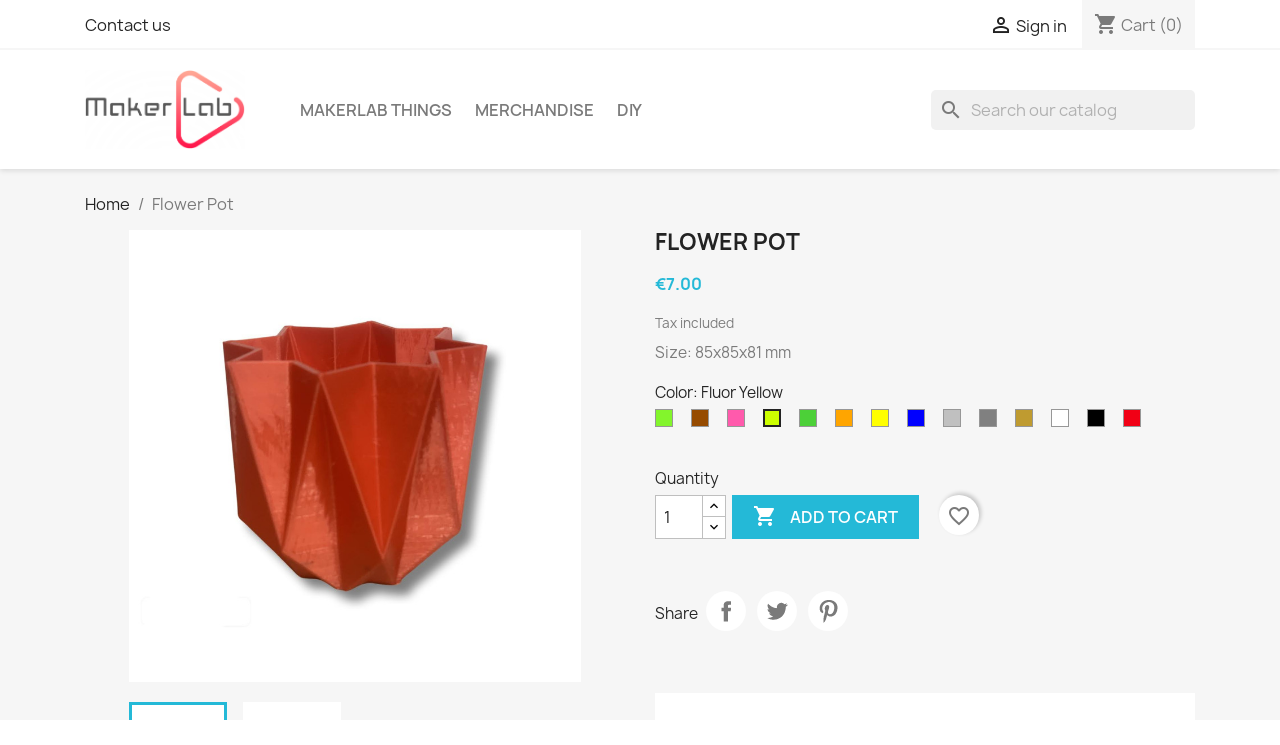

--- FILE ---
content_type: text/html; charset=utf-8
request_url: https://makerlab.com.pt/things/17-133-flower-pot.html
body_size: 10675
content:
<!doctype html>
<html lang="en-US">

  <head>
    
      
  <meta charset="utf-8">


  <meta http-equiv="x-ua-compatible" content="ie=edge">



  <title>Flower Pot</title>
  
    
  
  <meta name="description" content="Size: 85x85x81 mm">
  <meta name="keywords" content="">
        <link rel="canonical" href="https://makerlab.com.pt/things/17-flower-pot.html">
    
      
  
  
    <script type="application/ld+json">
  {
    "@context": "https://schema.org",
    "@type": "Organization",
    "name" : "MakerLab",
    "url" : "https://makerlab.com.pt/",
          "logo": {
        "@type": "ImageObject",
        "url":"https://makerlab.com.pt/img/logo-1679841599.jpg"
      }
      }
</script>

<script type="application/ld+json">
  {
    "@context": "https://schema.org",
    "@type": "WebPage",
    "isPartOf": {
      "@type": "WebSite",
      "url":  "https://makerlab.com.pt/",
      "name": "MakerLab"
    },
    "name": "Flower Pot",
    "url":  "https://makerlab.com.pt/things/17-133-flower-pot.html"
  }
</script>


  <script type="application/ld+json">
    {
      "@context": "https://schema.org",
      "@type": "BreadcrumbList",
      "itemListElement": [
                  {
            "@type": "ListItem",
            "position": 1,
            "name": "Home",
            "item": "https://makerlab.com.pt/"
          },                  {
            "@type": "ListItem",
            "position": 2,
            "name": "Flower Pot",
            "item": "https://makerlab.com.pt/things/17-133-flower-pot.html#/color-fluor_yellow"
          }              ]
    }
  </script>
  
  
  
      <script type="application/ld+json">
  {
    "@context": "https://schema.org/",
    "@type": "Product",
    "name": "Flower Pot",
    "description": "Size: 85x85x81 mm",
    "category": "Things",
    "image" :"https://makerlab.com.pt/38-home_default/flower-pot.jpg",    "sku": "11",
    "mpn": "11"
        ,
    "brand": {
      "@type": "Thing",
      "name": "MakerLab"
    }
            ,
    "weight": {
        "@context": "https://schema.org",
        "@type": "QuantitativeValue",
        "value": "0.070000",
        "unitCode": "kg"
    }
        ,
    "offers": {
      "@type": "Offer",
      "priceCurrency": "EUR",
      "name": "Flower Pot",
      "price": "7",
      "url": "https://makerlab.com.pt/things/17-133-flower-pot.html#/4-color-fluor_yellow",
      "priceValidUntil": "2026-02-01",
              "image": ["https://makerlab.com.pt/38-large_default/flower-pot.jpg","https://makerlab.com.pt/39-large_default/flower-pot.jpg"],
            "sku": "11",
      "mpn": "11",
                        "availability": "https://schema.org/InStock",
      "seller": {
        "@type": "Organization",
        "name": "MakerLab"
      }
    }
      }
</script>

  
  
    
  

  
    <meta property="og:title" content="Flower Pot" />
    <meta property="og:description" content="Size: 85x85x81 mm" />
    <meta property="og:url" content="https://makerlab.com.pt/things/17-133-flower-pot.html" />
    <meta property="og:site_name" content="MakerLab" />
        



  <meta name="viewport" content="width=device-width, initial-scale=1">



  <link rel="icon" type="image/vnd.microsoft.icon" href="https://makerlab.com.pt/img/favicon.ico?1679841610">
  <link rel="shortcut icon" type="image/x-icon" href="https://makerlab.com.pt/img/favicon.ico?1679841610">



    <link rel="stylesheet" href="https://makerlab.com.pt/themes/classic/assets/cache/theme-6ada903.css" type="text/css" media="all">




  

  <script type="text/javascript">
        var blockwishlistController = "https:\/\/makerlab.com.pt\/module\/blockwishlist\/action";
        var prestashop = {"cart":{"products":[],"totals":{"total":{"type":"total","label":"Total","amount":0,"value":"\u20ac0.00"},"total_including_tax":{"type":"total","label":"Total (tax incl.)","amount":0,"value":"\u20ac0.00"},"total_excluding_tax":{"type":"total","label":"Total (tax excl.)","amount":0,"value":"\u20ac0.00"}},"subtotals":{"products":{"type":"products","label":"Subtotal","amount":0,"value":"\u20ac0.00"},"discounts":null,"shipping":{"type":"shipping","label":"Shipping","amount":0,"value":""},"tax":null},"products_count":0,"summary_string":"0 items","vouchers":{"allowed":0,"added":[]},"discounts":[],"minimalPurchase":0,"minimalPurchaseRequired":""},"currency":{"id":1,"name":"Euro","iso_code":"EUR","iso_code_num":"978","sign":"\u20ac"},"customer":{"lastname":null,"firstname":null,"email":null,"birthday":null,"newsletter":null,"newsletter_date_add":null,"optin":null,"website":null,"company":null,"siret":null,"ape":null,"is_logged":false,"gender":{"type":null,"name":null},"addresses":[]},"language":{"name":"English (English)","iso_code":"en","locale":"en-US","language_code":"en-us","is_rtl":"0","date_format_lite":"m\/d\/Y","date_format_full":"m\/d\/Y H:i:s","id":1},"page":{"title":"","canonical":"https:\/\/makerlab.com.pt\/things\/17-flower-pot.html","meta":{"title":"Flower Pot","description":"Size: 85x85x81 mm","keywords":"","robots":"index"},"page_name":"product","body_classes":{"lang-en":true,"lang-rtl":false,"country-PT":true,"currency-EUR":true,"layout-full-width":true,"page-product":true,"tax-display-enabled":true,"product-id-17":true,"product-Flower Pot":true,"product-id-category-2":true,"product-id-manufacturer-1":true,"product-id-supplier-0":true,"product-available-for-order":true},"admin_notifications":[]},"shop":{"name":"MakerLab","logo":"https:\/\/makerlab.com.pt\/img\/logo-1679841599.jpg","stores_icon":"https:\/\/makerlab.com.pt\/img\/logo_stores.png","favicon":"https:\/\/makerlab.com.pt\/img\/favicon.ico"},"urls":{"base_url":"https:\/\/makerlab.com.pt\/","current_url":"https:\/\/makerlab.com.pt\/things\/17-133-flower-pot.html","shop_domain_url":"https:\/\/makerlab.com.pt","img_ps_url":"https:\/\/makerlab.com.pt\/img\/","img_cat_url":"https:\/\/makerlab.com.pt\/img\/c\/","img_lang_url":"https:\/\/makerlab.com.pt\/img\/l\/","img_prod_url":"https:\/\/makerlab.com.pt\/img\/p\/","img_manu_url":"https:\/\/makerlab.com.pt\/img\/m\/","img_sup_url":"https:\/\/makerlab.com.pt\/img\/su\/","img_ship_url":"https:\/\/makerlab.com.pt\/img\/s\/","img_store_url":"https:\/\/makerlab.com.pt\/img\/st\/","img_col_url":"https:\/\/makerlab.com.pt\/img\/co\/","img_url":"https:\/\/makerlab.com.pt\/themes\/classic\/assets\/img\/","css_url":"https:\/\/makerlab.com.pt\/themes\/classic\/assets\/css\/","js_url":"https:\/\/makerlab.com.pt\/themes\/classic\/assets\/js\/","pic_url":"https:\/\/makerlab.com.pt\/upload\/","pages":{"address":"https:\/\/makerlab.com.pt\/address","addresses":"https:\/\/makerlab.com.pt\/addresses","authentication":"https:\/\/makerlab.com.pt\/login","cart":"https:\/\/makerlab.com.pt\/cart","category":"https:\/\/makerlab.com.pt\/index.php?controller=category","cms":"https:\/\/makerlab.com.pt\/index.php?controller=cms","contact":"https:\/\/makerlab.com.pt\/contact-us","discount":"https:\/\/makerlab.com.pt\/discount","guest_tracking":"https:\/\/makerlab.com.pt\/guest-tracking","history":"https:\/\/makerlab.com.pt\/order-history","identity":"https:\/\/makerlab.com.pt\/identity","index":"https:\/\/makerlab.com.pt\/","my_account":"https:\/\/makerlab.com.pt\/my-account","order_confirmation":"https:\/\/makerlab.com.pt\/order-confirmation","order_detail":"https:\/\/makerlab.com.pt\/index.php?controller=order-detail","order_follow":"https:\/\/makerlab.com.pt\/order-follow","order":"https:\/\/makerlab.com.pt\/order","order_return":"https:\/\/makerlab.com.pt\/index.php?controller=order-return","order_slip":"https:\/\/makerlab.com.pt\/credit-slip","pagenotfound":"https:\/\/makerlab.com.pt\/page-not-found","password":"https:\/\/makerlab.com.pt\/password-recovery","pdf_invoice":"https:\/\/makerlab.com.pt\/index.php?controller=pdf-invoice","pdf_order_return":"https:\/\/makerlab.com.pt\/index.php?controller=pdf-order-return","pdf_order_slip":"https:\/\/makerlab.com.pt\/index.php?controller=pdf-order-slip","prices_drop":"https:\/\/makerlab.com.pt\/prices-drop","product":"https:\/\/makerlab.com.pt\/index.php?controller=product","search":"https:\/\/makerlab.com.pt\/search","sitemap":"https:\/\/makerlab.com.pt\/sitemap","stores":"https:\/\/makerlab.com.pt\/stores","supplier":"https:\/\/makerlab.com.pt\/supplier","register":"https:\/\/makerlab.com.pt\/login?create_account=1","order_login":"https:\/\/makerlab.com.pt\/order?login=1"},"alternative_langs":[],"theme_assets":"\/themes\/classic\/assets\/","actions":{"logout":"https:\/\/makerlab.com.pt\/?mylogout="},"no_picture_image":{"bySize":{"small_default":{"url":"https:\/\/makerlab.com.pt\/img\/p\/en-default-small_default.jpg","width":98,"height":98},"cart_default":{"url":"https:\/\/makerlab.com.pt\/img\/p\/en-default-cart_default.jpg","width":125,"height":125},"home_default":{"url":"https:\/\/makerlab.com.pt\/img\/p\/en-default-home_default.jpg","width":250,"height":250},"medium_default":{"url":"https:\/\/makerlab.com.pt\/img\/p\/en-default-medium_default.jpg","width":452,"height":452},"large_default":{"url":"https:\/\/makerlab.com.pt\/img\/p\/en-default-large_default.jpg","width":800,"height":800}},"small":{"url":"https:\/\/makerlab.com.pt\/img\/p\/en-default-small_default.jpg","width":98,"height":98},"medium":{"url":"https:\/\/makerlab.com.pt\/img\/p\/en-default-home_default.jpg","width":250,"height":250},"large":{"url":"https:\/\/makerlab.com.pt\/img\/p\/en-default-large_default.jpg","width":800,"height":800},"legend":""}},"configuration":{"display_taxes_label":true,"display_prices_tax_incl":true,"is_catalog":false,"show_prices":true,"opt_in":{"partner":true},"quantity_discount":{"type":"discount","label":"Unit discount"},"voucher_enabled":0,"return_enabled":0},"field_required":[],"breadcrumb":{"links":[{"title":"Home","url":"https:\/\/makerlab.com.pt\/"},{"title":"Flower Pot","url":"https:\/\/makerlab.com.pt\/things\/17-133-flower-pot.html#\/color-fluor_yellow"}],"count":2},"link":{"protocol_link":"https:\/\/","protocol_content":"https:\/\/"},"time":1768664814,"static_token":"007db431afd1f9b90a160ffb98cbee53","token":"eef6d1ba0366e759511f63b3cd807639","debug":false};
        var prestashopFacebookAjaxController = "https:\/\/makerlab.com.pt\/module\/ps_facebook\/Ajax";
        var productsAlreadyTagged = [];
        var psr_icon_color = "#F19D76";
        var removeFromWishlistUrl = "https:\/\/makerlab.com.pt\/module\/blockwishlist\/action?action=deleteProductFromWishlist";
        var wishlistAddProductToCartUrl = "https:\/\/makerlab.com.pt\/module\/blockwishlist\/action?action=addProductToCart";
        var wishlistUrl = "https:\/\/makerlab.com.pt\/module\/blockwishlist\/view";
      </script>



  <script async src="https://www.googletagmanager.com/gtag/js?id=G-V953P2WFBS"></script>
<script>
  window.dataLayer = window.dataLayer || [];
  function gtag(){dataLayer.push(arguments);}
  gtag('js', new Date());
  gtag(
    'config',
    'G-V953P2WFBS',
    {
      'debug_mode':false
                      }
  );
</script>





    
  <meta property="og:type" content="product">
      <meta property="og:image" content="https://makerlab.com.pt/38-large_default/flower-pot.jpg">
  
      <meta property="product:pretax_price:amount" content="7">
    <meta property="product:pretax_price:currency" content="EUR">
    <meta property="product:price:amount" content="7">
    <meta property="product:price:currency" content="EUR">
      <meta property="product:weight:value" content="0.070000">
  <meta property="product:weight:units" content="kg">
  
  </head>

  <body id="product" class="lang-en country-pt currency-eur layout-full-width page-product tax-display-enabled product-id-17 product-flower-pot product-id-category-2 product-id-manufacturer-1 product-id-supplier-0 product-available-for-order">

    
      
    

    <main>
      
              

      <header id="header">
        
          
  <div class="header-banner">
    
  </div>



  <nav class="header-nav">
    <div class="container">
      <div class="row">
        <div class="hidden-sm-down">
          <div class="col-md-5 col-xs-12">
            <div id="_desktop_contact_link">
  <div id="contact-link">
          <a href="https://makerlab.com.pt/contact-us">Contact us</a>
      </div>
</div>

          </div>
          <div class="col-md-7 right-nav">
              <div id="_desktop_user_info">
  <div class="user-info">
          <a
        href="https://makerlab.com.pt/my-account"
        title="Log in to your customer account"
        rel="nofollow"
      >
        <i class="material-icons">&#xE7FF;</i>
        <span class="hidden-sm-down">Sign in</span>
      </a>
      </div>
</div>
<div id="_desktop_cart">
  <div class="blockcart cart-preview inactive" data-refresh-url="//makerlab.com.pt/module/ps_shoppingcart/ajax">
    <div class="header">
              <i class="material-icons shopping-cart" aria-hidden="true">shopping_cart</i>
        <span class="hidden-sm-down">Cart</span>
        <span class="cart-products-count">(0)</span>
          </div>
  </div>
</div>

          </div>
        </div>
        <div class="hidden-md-up text-sm-center mobile">
          <div class="float-xs-left" id="menu-icon">
            <i class="material-icons d-inline">&#xE5D2;</i>
          </div>
          <div class="float-xs-right" id="_mobile_cart"></div>
          <div class="float-xs-right" id="_mobile_user_info"></div>
          <div class="top-logo" id="_mobile_logo"></div>
          <div class="clearfix"></div>
        </div>
      </div>
    </div>
  </nav>



  <div class="header-top">
    <div class="container">
       <div class="row">
        <div class="col-md-2 hidden-sm-down" id="_desktop_logo">
                                    
  <a href="https://makerlab.com.pt/">
    <img
      class="logo img-fluid"
      src="https://makerlab.com.pt/img/logo-1679841599.jpg"
      alt="MakerLab"
      width="687"
      height="341">
  </a>

                              </div>
        <div class="header-top-right col-md-10 col-sm-12 position-static">
          

<div class="menu js-top-menu position-static hidden-sm-down" id="_desktop_top_menu">
    
          <ul class="top-menu" id="top-menu" data-depth="0">
                    <li class="category" id="category-3">
                          <a
                class="dropdown-item"
                href="https://makerlab.com.pt/3-makerlab-things" data-depth="0"
                              >
                                                                      <span class="float-xs-right hidden-md-up">
                    <span data-target="#top_sub_menu_56000" data-toggle="collapse" class="navbar-toggler collapse-icons">
                      <i class="material-icons add">&#xE313;</i>
                      <i class="material-icons remove">&#xE316;</i>
                    </span>
                  </span>
                                makerlab things
              </a>
                            <div  class="popover sub-menu js-sub-menu collapse" id="top_sub_menu_56000">
                
          <ul class="top-menu"  data-depth="1">
                    <li class="category" id="category-14">
                          <a
                class="dropdown-item dropdown-submenu"
                href="https://makerlab.com.pt/14-education" data-depth="1"
                              >
                                education
              </a>
                          </li>
              </ul>
    
              </div>
                          </li>
                    <li class="category" id="category-4">
                          <a
                class="dropdown-item"
                href="https://makerlab.com.pt/4-merchandise" data-depth="0"
                              >
                                                                      <span class="float-xs-right hidden-md-up">
                    <span data-target="#top_sub_menu_23103" data-toggle="collapse" class="navbar-toggler collapse-icons">
                      <i class="material-icons add">&#xE313;</i>
                      <i class="material-icons remove">&#xE316;</i>
                    </span>
                  </span>
                                merchandise
              </a>
                            <div  class="popover sub-menu js-sub-menu collapse" id="top_sub_menu_23103">
                
          <ul class="top-menu"  data-depth="1">
                    <li class="category" id="category-12">
                          <a
                class="dropdown-item dropdown-submenu"
                href="https://makerlab.com.pt/12-animals" data-depth="1"
                              >
                                animals
              </a>
                          </li>
                    <li class="category" id="category-5">
                          <a
                class="dropdown-item dropdown-submenu"
                href="https://makerlab.com.pt/5-automobile" data-depth="1"
                              >
                                automobile
              </a>
                          </li>
                    <li class="category" id="category-8">
                          <a
                class="dropdown-item dropdown-submenu"
                href="https://makerlab.com.pt/8-christmas" data-depth="1"
                              >
                                christmas
              </a>
                          </li>
                    <li class="category" id="category-6">
                          <a
                class="dropdown-item dropdown-submenu"
                href="https://makerlab.com.pt/6-easter" data-depth="1"
                              >
                                easter
              </a>
                          </li>
                    <li class="category" id="category-13">
                          <a
                class="dropdown-item dropdown-submenu"
                href="https://makerlab.com.pt/13-fruits" data-depth="1"
                              >
                                fruits
              </a>
                          </li>
                    <li class="category" id="category-7">
                          <a
                class="dropdown-item dropdown-submenu"
                href="https://makerlab.com.pt/7-halloween" data-depth="1"
                              >
                                halloween
              </a>
                          </li>
                    <li class="category" id="category-9">
                          <a
                class="dropdown-item dropdown-submenu"
                href="https://makerlab.com.pt/9-home" data-depth="1"
                              >
                                                                      <span class="float-xs-right hidden-md-up">
                    <span data-target="#top_sub_menu_13648" data-toggle="collapse" class="navbar-toggler collapse-icons">
                      <i class="material-icons add">&#xE313;</i>
                      <i class="material-icons remove">&#xE316;</i>
                    </span>
                  </span>
                                home
              </a>
                            <div  class="collapse" id="top_sub_menu_13648">
                
          <ul class="top-menu"  data-depth="2">
                    <li class="category" id="category-27">
                          <a
                class="dropdown-item"
                href="https://makerlab.com.pt/27-lamp" data-depth="2"
                              >
                                lamp
              </a>
                          </li>
              </ul>
    
              </div>
                          </li>
                    <li class="category" id="category-24">
                          <a
                class="dropdown-item dropdown-submenu"
                href="https://makerlab.com.pt/24-markers-toppers" data-depth="1"
                              >
                                markers &amp; toppers
              </a>
                          </li>
                    <li class="category" id="category-21">
                          <a
                class="dropdown-item dropdown-submenu"
                href="https://makerlab.com.pt/21-mother-s-day" data-depth="1"
                              >
                                mother&#039;s day
              </a>
                          </li>
                    <li class="category" id="category-19">
                          <a
                class="dropdown-item dropdown-submenu"
                href="https://makerlab.com.pt/19-office" data-depth="1"
                              >
                                office
              </a>
                          </li>
                    <li class="category" id="category-11">
                          <a
                class="dropdown-item dropdown-submenu"
                href="https://makerlab.com.pt/11-safety" data-depth="1"
                              >
                                safety
              </a>
                          </li>
                    <li class="category" id="category-10">
                          <a
                class="dropdown-item dropdown-submenu"
                href="https://makerlab.com.pt/10-valentine-s-day" data-depth="1"
                              >
                                valentine&#039;s day
              </a>
                          </li>
                    <li class="category" id="category-23">
                          <a
                class="dropdown-item dropdown-submenu"
                href="https://makerlab.com.pt/23-vape" data-depth="1"
                              >
                                vape
              </a>
                          </li>
                    <li class="category" id="category-18">
                          <a
                class="dropdown-item dropdown-submenu"
                href="https://makerlab.com.pt/18-toys" data-depth="1"
                              >
                                                                      <span class="float-xs-right hidden-md-up">
                    <span data-target="#top_sub_menu_59163" data-toggle="collapse" class="navbar-toggler collapse-icons">
                      <i class="material-icons add">&#xE313;</i>
                      <i class="material-icons remove">&#xE316;</i>
                    </span>
                  </span>
                                toys
              </a>
                            <div  class="collapse" id="top_sub_menu_59163">
                
          <ul class="top-menu"  data-depth="2">
                    <li class="category" id="category-20">
                          <a
                class="dropdown-item"
                href="https://makerlab.com.pt/20-disney" data-depth="2"
                              >
                                disney
              </a>
                          </li>
                    <li class="category" id="category-22">
                          <a
                class="dropdown-item"
                href="https://makerlab.com.pt/22-pokemon" data-depth="2"
                              >
                                pokémon
              </a>
                          </li>
              </ul>
    
              </div>
                          </li>
                    <li class="category" id="category-25">
                          <a
                class="dropdown-item dropdown-submenu"
                href="https://makerlab.com.pt/25-decoration" data-depth="1"
                              >
                                decoration
              </a>
                          </li>
                    <li class="category" id="category-26">
                          <a
                class="dropdown-item dropdown-submenu"
                href="https://makerlab.com.pt/26-sublimation" data-depth="1"
                              >
                                sublimation
              </a>
                          </li>
                    <li class="category" id="category-28">
                          <a
                class="dropdown-item dropdown-submenu"
                href="https://makerlab.com.pt/28-names" data-depth="1"
                              >
                                names
              </a>
                          </li>
              </ul>
    
              </div>
                          </li>
                    <li class="category" id="category-15">
                          <a
                class="dropdown-item"
                href="https://makerlab.com.pt/15-diy" data-depth="0"
                              >
                                                                      <span class="float-xs-right hidden-md-up">
                    <span data-target="#top_sub_menu_97812" data-toggle="collapse" class="navbar-toggler collapse-icons">
                      <i class="material-icons add">&#xE313;</i>
                      <i class="material-icons remove">&#xE316;</i>
                    </span>
                  </span>
                                diy
              </a>
                            <div  class="popover sub-menu js-sub-menu collapse" id="top_sub_menu_97812">
                
          <ul class="top-menu"  data-depth="1">
                    <li class="category" id="category-16">
                          <a
                class="dropdown-item dropdown-submenu"
                href="https://makerlab.com.pt/16-spare-parts" data-depth="1"
                              >
                                spare parts
              </a>
                          </li>
                    <li class="category" id="category-17">
                          <a
                class="dropdown-item dropdown-submenu"
                href="https://makerlab.com.pt/17-filaments" data-depth="1"
                              >
                                filaments
              </a>
                          </li>
              </ul>
    
              </div>
                          </li>
              </ul>
    
    <div class="clearfix"></div>
</div>
<div id="search_widget" class="search-widgets" data-search-controller-url="//makerlab.com.pt/search">
  <form method="get" action="//makerlab.com.pt/search">
    <input type="hidden" name="controller" value="search">
    <i class="material-icons search" aria-hidden="true">search</i>
    <input type="text" name="s" value="" placeholder="Search our catalog" aria-label="Search">
    <i class="material-icons clear" aria-hidden="true">clear</i>
  </form>
</div>

        </div>
      </div>
      <div id="mobile_top_menu_wrapper" class="row hidden-md-up" style="display:none;">
        <div class="js-top-menu mobile" id="_mobile_top_menu"></div>
        <div class="js-top-menu-bottom">
          <div id="_mobile_currency_selector"></div>
          <div id="_mobile_language_selector"></div>
          <div id="_mobile_contact_link"></div>
        </div>
      </div>
    </div>
  </div>
  

        
      </header>

      <section id="wrapper">
        
          
<aside id="notifications">
  <div class="container">
    
    
    
      </div>
</aside>
        

        
        <div class="container">
          
            <nav data-depth="2" class="breadcrumb hidden-sm-down">
  <ol>
    
              
          <li>
                          <a href="https://makerlab.com.pt/"><span>Home</span></a>
                      </li>
        
              
          <li>
                          <span>Flower Pot</span>
                      </li>
        
          
  </ol>
</nav>
          

          

          
  <div id="content-wrapper" class="js-content-wrapper">
    
    

  <section id="main">
    <meta content="https://makerlab.com.pt/things/17-133-flower-pot.html#/4-color-fluor_yellow">

    <div class="row product-container js-product-container">
      <div class="col-md-6">
        
          <section class="page-content" id="content">
            
              
    <ul class="product-flags js-product-flags">
            </ul>


              
                <div class="images-container js-images-container">
  
    <div class="product-cover">
              <img
          class="js-qv-product-cover img-fluid"
          src="https://makerlab.com.pt/38-large_default/flower-pot.jpg"
                      alt="Flower Pot"
                    loading="lazy"
          width="800"
          height="800"
        >
        <div class="layer hidden-sm-down" data-toggle="modal" data-target="#product-modal">
          <i class="material-icons zoom-in">search</i>
        </div>
          </div>
  

  
    <div class="js-qv-mask mask">
      <ul class="product-images js-qv-product-images">
                  <li class="thumb-container js-thumb-container">
            <img
              class="thumb js-thumb  selected js-thumb-selected "
              data-image-medium-src="https://makerlab.com.pt/38-medium_default/flower-pot.jpg"
              data-image-large-src="https://makerlab.com.pt/38-large_default/flower-pot.jpg"
              src="https://makerlab.com.pt/38-small_default/flower-pot.jpg"
                              alt="Flower Pot"
                            loading="lazy"
              width="98"
              height="98"
            >
          </li>
                  <li class="thumb-container js-thumb-container">
            <img
              class="thumb js-thumb "
              data-image-medium-src="https://makerlab.com.pt/39-medium_default/flower-pot.jpg"
              data-image-large-src="https://makerlab.com.pt/39-large_default/flower-pot.jpg"
              src="https://makerlab.com.pt/39-small_default/flower-pot.jpg"
                              alt="Flower Pot"
                            loading="lazy"
              width="98"
              height="98"
            >
          </li>
              </ul>
    </div>
  

</div>
              
              <div class="scroll-box-arrows">
                <i class="material-icons left">&#xE314;</i>
                <i class="material-icons right">&#xE315;</i>
              </div>

            
          </section>
        
        </div>
        <div class="col-md-6">
          
            
              <h1 class="h1">Flower Pot</h1>
            
          
          
              <div class="product-prices js-product-prices">
    
          

    
      <div
        class="product-price h5 ">

        <div class="current-price">
          <span class='current-price-value' content="7">
                                      €7.00
                      </span>

                  </div>

        
                  
      </div>
    

    
          

    
          

    
          

    

    <div class="tax-shipping-delivery-label">
              Tax included
            
      
                                          </div>
  </div>
          

          <div class="product-information">
            
              <div id="product-description-short-17" class="product-description"><p>Size: 85x85x81 mm</p></div>
            

            
            <div class="product-actions js-product-actions">
              
                <form action="https://makerlab.com.pt/cart" method="post" id="add-to-cart-or-refresh">
                  <input type="hidden" name="token" value="007db431afd1f9b90a160ffb98cbee53">
                  <input type="hidden" name="id_product" value="17" id="product_page_product_id">
                  <input type="hidden" name="id_customization" value="0" id="product_customization_id" class="js-product-customization-id">

                  
                    <div class="product-variants js-product-variants">
          <div class="clearfix product-variants-item">
      <span class="control-label">Color: 
                                                                                        Fluor Yellow                                                                                                                                                                                                                                            </span>
              <ul id="group_1">
                      <li class="float-xs-left input-container">
              <label aria-label="Fluor Green">
                <input class="input-color" type="radio" data-product-attribute="1" name="group[1]" value="1" title="Fluor Green">
                <span
                                      class="color" style="background-color: #83f52c"
                                  ><span class="attribute-name sr-only">Fluor Green</span></span>
              </label>
            </li>
                      <li class="float-xs-left input-container">
              <label aria-label="Brown">
                <input class="input-color" type="radio" data-product-attribute="1" name="group[1]" value="2" title="Brown">
                <span
                                      class="color" style="background-color: #964b00"
                                  ><span class="attribute-name sr-only">Brown</span></span>
              </label>
            </li>
                      <li class="float-xs-left input-container">
              <label aria-label="Fluor Pink">
                <input class="input-color" type="radio" data-product-attribute="1" name="group[1]" value="3" title="Fluor Pink">
                <span
                                      class="color" style="background-color: #ff5aac"
                                  ><span class="attribute-name sr-only">Fluor Pink</span></span>
              </label>
            </li>
                      <li class="float-xs-left input-container">
              <label aria-label="Fluor Yellow">
                <input class="input-color" type="radio" data-product-attribute="1" name="group[1]" value="4" title="Fluor Yellow" checked="checked">
                <span
                                      class="color" style="background-color: #ccff00"
                                  ><span class="attribute-name sr-only">Fluor Yellow</span></span>
              </label>
            </li>
                      <li class="float-xs-left input-container">
              <label aria-label="Green">
                <input class="input-color" type="radio" data-product-attribute="1" name="group[1]" value="5" title="Green">
                <span
                                      class="color" style="background-color: #4cd038"
                                  ><span class="attribute-name sr-only">Green</span></span>
              </label>
            </li>
                      <li class="float-xs-left input-container">
              <label aria-label="Orange">
                <input class="input-color" type="radio" data-product-attribute="1" name="group[1]" value="6" title="Orange">
                <span
                                      class="color" style="background-color: #FFA500"
                                  ><span class="attribute-name sr-only">Orange</span></span>
              </label>
            </li>
                      <li class="float-xs-left input-container">
              <label aria-label="Yellow">
                <input class="input-color" type="radio" data-product-attribute="1" name="group[1]" value="7" title="Yellow">
                <span
                                      class="color" style="background-color: #FFFF00"
                                  ><span class="attribute-name sr-only">Yellow</span></span>
              </label>
            </li>
                      <li class="float-xs-left input-container">
              <label aria-label="Blue">
                <input class="input-color" type="radio" data-product-attribute="1" name="group[1]" value="8" title="Blue">
                <span
                                      class="color" style="background-color: #0000ff"
                                  ><span class="attribute-name sr-only">Blue</span></span>
              </label>
            </li>
                      <li class="float-xs-left input-container">
              <label aria-label="Silver">
                <input class="input-color" type="radio" data-product-attribute="1" name="group[1]" value="9" title="Silver">
                <span
                                      class="color" style="background-color: #c0c0c0"
                                  ><span class="attribute-name sr-only">Silver</span></span>
              </label>
            </li>
                      <li class="float-xs-left input-container">
              <label aria-label="Grey">
                <input class="input-color" type="radio" data-product-attribute="1" name="group[1]" value="10" title="Grey">
                <span
                                      class="color" style="background-color: #808080"
                                  ><span class="attribute-name sr-only">Grey</span></span>
              </label>
            </li>
                      <li class="float-xs-left input-container">
              <label aria-label="Gold">
                <input class="input-color" type="radio" data-product-attribute="1" name="group[1]" value="11" title="Gold">
                <span
                                      class="color" style="background-color: #bf9b30"
                                  ><span class="attribute-name sr-only">Gold</span></span>
              </label>
            </li>
                      <li class="float-xs-left input-container">
              <label aria-label="White">
                <input class="input-color" type="radio" data-product-attribute="1" name="group[1]" value="12" title="White">
                <span
                                      class="color" style="background-color: #ffffff"
                                  ><span class="attribute-name sr-only">White</span></span>
              </label>
            </li>
                      <li class="float-xs-left input-container">
              <label aria-label="Black">
                <input class="input-color" type="radio" data-product-attribute="1" name="group[1]" value="13" title="Black">
                <span
                                      class="color" style="background-color: #000000"
                                  ><span class="attribute-name sr-only">Black</span></span>
              </label>
            </li>
                      <li class="float-xs-left input-container">
              <label aria-label="Red">
                <input class="input-color" type="radio" data-product-attribute="1" name="group[1]" value="14" title="Red">
                <span
                                      class="color" style="background-color: #f10015"
                                  ><span class="attribute-name sr-only">Red</span></span>
              </label>
            </li>
                  </ul>
          </div>
      </div>
                  

                  
                                      

                  
                    <section class="product-discounts js-product-discounts">
  </section>
                  

                  
                    <div class="product-add-to-cart js-product-add-to-cart">
      <span class="control-label">Quantity</span>

    
      <div class="product-quantity clearfix">
        <div class="qty">
          <input
            type="number"
            name="qty"
            id="quantity_wanted"
            inputmode="numeric"
            pattern="[0-9]*"
                          value="1"
              min="1"
                        class="input-group"
            aria-label="Quantity"
          >
        </div>

        <div class="add">
          <button
            class="btn btn-primary add-to-cart"
            data-button-action="add-to-cart"
            type="submit"
                      >
            <i class="material-icons shopping-cart">&#xE547;</i>
            Add to cart
          </button>
        </div>

        <div
  class="wishlist-button"
  data-url="https://makerlab.com.pt/module/blockwishlist/action?action=deleteProductFromWishlist"
  data-product-id="17"
  data-product-attribute-id="133"
  data-is-logged=""
  data-list-id="1"
  data-checked="true"
  data-is-product="true"
></div>


      </div>
    

    
      <span id="product-availability" class="js-product-availability">
              </span>
    

    
      <p class="product-minimal-quantity js-product-minimal-quantity">
              </p>
    
  </div>
                  

                  
                    <div class="product-additional-info js-product-additional-info">
  

      <div class="social-sharing">
      <span>Share</span>
      <ul>
                  <li class="facebook icon-gray"><a href="https://www.facebook.com/sharer.php?u=https%3A%2F%2Fmakerlab.com.pt%2Fthings%2F17-flower-pot.html" class="text-hide" title="Share" target="_blank" rel="noopener noreferrer">Share</a></li>
                  <li class="twitter icon-gray"><a href="https://twitter.com/intent/tweet?text=Flower+Pot https%3A%2F%2Fmakerlab.com.pt%2Fthings%2F17-flower-pot.html" class="text-hide" title="Tweet" target="_blank" rel="noopener noreferrer">Tweet</a></li>
                  <li class="pinterest icon-gray"><a href="https://www.pinterest.com/pin/create/button/?media=https%3A%2F%2Fmakerlab.com.pt%2F38%2Fflower-pot.jpg&amp;url=https%3A%2F%2Fmakerlab.com.pt%2Fthings%2F17-flower-pot.html" class="text-hide" title="Pinterest" target="_blank" rel="noopener noreferrer">Pinterest</a></li>
              </ul>
    </div>
  

</div>
                  

                                    
                </form>
              

            </div>

            
              <div class="blockreassurance_product">
        <div class="clearfix"></div>
</div>

            

            
              <div class="tabs">
                <ul class="nav nav-tabs" role="tablist">
                                    <li class="nav-item">
                    <a
                      class="nav-link active js-product-nav-active"
                      data-toggle="tab"
                      href="#product-details"
                      role="tab"
                      aria-controls="product-details"
                       aria-selected="true">Product Details</a>
                  </li>
                                                    </ul>

                <div class="tab-content" id="tab-content">
                 <div class="tab-pane fade in" id="description" role="tabpanel">
                   
                     <div class="product-description"></div>
                   
                 </div>

                 
                   <div class="js-product-details tab-pane fade in active"
     id="product-details"
     data-product="{&quot;id_shop_default&quot;:&quot;1&quot;,&quot;id_manufacturer&quot;:&quot;1&quot;,&quot;id_supplier&quot;:&quot;0&quot;,&quot;reference&quot;:&quot;11&quot;,&quot;is_virtual&quot;:&quot;0&quot;,&quot;delivery_in_stock&quot;:&quot;&quot;,&quot;delivery_out_stock&quot;:&quot;&quot;,&quot;id_category_default&quot;:&quot;2&quot;,&quot;on_sale&quot;:&quot;0&quot;,&quot;online_only&quot;:&quot;0&quot;,&quot;ecotax&quot;:0,&quot;minimal_quantity&quot;:&quot;1&quot;,&quot;low_stock_threshold&quot;:null,&quot;low_stock_alert&quot;:&quot;0&quot;,&quot;price&quot;:&quot;\u20ac7.00&quot;,&quot;unity&quot;:&quot;&quot;,&quot;unit_price_ratio&quot;:&quot;0.000000&quot;,&quot;additional_shipping_cost&quot;:&quot;0.000000&quot;,&quot;customizable&quot;:&quot;0&quot;,&quot;text_fields&quot;:&quot;0&quot;,&quot;uploadable_files&quot;:&quot;0&quot;,&quot;redirect_type&quot;:&quot;404&quot;,&quot;id_type_redirected&quot;:&quot;0&quot;,&quot;available_for_order&quot;:&quot;1&quot;,&quot;available_date&quot;:null,&quot;show_condition&quot;:&quot;0&quot;,&quot;condition&quot;:&quot;new&quot;,&quot;show_price&quot;:&quot;1&quot;,&quot;indexed&quot;:&quot;1&quot;,&quot;visibility&quot;:&quot;both&quot;,&quot;cache_default_attribute&quot;:&quot;130&quot;,&quot;advanced_stock_management&quot;:&quot;0&quot;,&quot;date_add&quot;:&quot;2023-04-07 15:32:54&quot;,&quot;date_upd&quot;:&quot;2023-12-09 16:22:30&quot;,&quot;pack_stock_type&quot;:&quot;3&quot;,&quot;meta_description&quot;:&quot;&quot;,&quot;meta_keywords&quot;:&quot;&quot;,&quot;meta_title&quot;:&quot;&quot;,&quot;link_rewrite&quot;:&quot;flower-pot&quot;,&quot;name&quot;:&quot;Flower Pot&quot;,&quot;description&quot;:&quot;&quot;,&quot;description_short&quot;:&quot;&lt;p&gt;Size: 85x85x81 mm&lt;\/p&gt;&quot;,&quot;available_now&quot;:&quot;&quot;,&quot;available_later&quot;:&quot;&quot;,&quot;id&quot;:17,&quot;id_product&quot;:17,&quot;out_of_stock&quot;:1,&quot;new&quot;:0,&quot;id_product_attribute&quot;:133,&quot;quantity_wanted&quot;:1,&quot;extraContent&quot;:[],&quot;allow_oosp&quot;:1,&quot;category&quot;:&quot;things&quot;,&quot;category_name&quot;:&quot;Things&quot;,&quot;link&quot;:&quot;https:\/\/makerlab.com.pt\/things\/17-flower-pot.html&quot;,&quot;attribute_price&quot;:0,&quot;price_tax_exc&quot;:7,&quot;price_without_reduction&quot;:7,&quot;reduction&quot;:0,&quot;specific_prices&quot;:[],&quot;quantity&quot;:10,&quot;quantity_all_versions&quot;:140,&quot;id_image&quot;:&quot;en-default&quot;,&quot;features&quot;:[],&quot;attachments&quot;:[],&quot;virtual&quot;:0,&quot;pack&quot;:0,&quot;packItems&quot;:[],&quot;nopackprice&quot;:0,&quot;customization_required&quot;:false,&quot;attributes&quot;:{&quot;1&quot;:{&quot;id_attribute&quot;:&quot;4&quot;,&quot;id_attribute_group&quot;:&quot;1&quot;,&quot;name&quot;:&quot;Fluor Yellow&quot;,&quot;group&quot;:&quot;Color&quot;,&quot;reference&quot;:&quot;&quot;,&quot;ean13&quot;:&quot;&quot;,&quot;isbn&quot;:&quot;&quot;,&quot;upc&quot;:&quot;&quot;,&quot;mpn&quot;:&quot;&quot;}},&quot;rate&quot;:0,&quot;tax_name&quot;:&quot;&quot;,&quot;ecotax_rate&quot;:0,&quot;unit_price&quot;:&quot;&quot;,&quot;customizations&quot;:{&quot;fields&quot;:[]},&quot;id_customization&quot;:0,&quot;is_customizable&quot;:false,&quot;show_quantities&quot;:true,&quot;quantity_label&quot;:&quot;Items&quot;,&quot;quantity_discounts&quot;:[],&quot;customer_group_discount&quot;:0,&quot;images&quot;:[{&quot;bySize&quot;:{&quot;small_default&quot;:{&quot;url&quot;:&quot;https:\/\/makerlab.com.pt\/38-small_default\/flower-pot.jpg&quot;,&quot;width&quot;:98,&quot;height&quot;:98},&quot;cart_default&quot;:{&quot;url&quot;:&quot;https:\/\/makerlab.com.pt\/38-cart_default\/flower-pot.jpg&quot;,&quot;width&quot;:125,&quot;height&quot;:125},&quot;home_default&quot;:{&quot;url&quot;:&quot;https:\/\/makerlab.com.pt\/38-home_default\/flower-pot.jpg&quot;,&quot;width&quot;:250,&quot;height&quot;:250},&quot;medium_default&quot;:{&quot;url&quot;:&quot;https:\/\/makerlab.com.pt\/38-medium_default\/flower-pot.jpg&quot;,&quot;width&quot;:452,&quot;height&quot;:452},&quot;large_default&quot;:{&quot;url&quot;:&quot;https:\/\/makerlab.com.pt\/38-large_default\/flower-pot.jpg&quot;,&quot;width&quot;:800,&quot;height&quot;:800}},&quot;small&quot;:{&quot;url&quot;:&quot;https:\/\/makerlab.com.pt\/38-small_default\/flower-pot.jpg&quot;,&quot;width&quot;:98,&quot;height&quot;:98},&quot;medium&quot;:{&quot;url&quot;:&quot;https:\/\/makerlab.com.pt\/38-home_default\/flower-pot.jpg&quot;,&quot;width&quot;:250,&quot;height&quot;:250},&quot;large&quot;:{&quot;url&quot;:&quot;https:\/\/makerlab.com.pt\/38-large_default\/flower-pot.jpg&quot;,&quot;width&quot;:800,&quot;height&quot;:800},&quot;legend&quot;:&quot;&quot;,&quot;id_image&quot;:&quot;38&quot;,&quot;cover&quot;:&quot;1&quot;,&quot;position&quot;:&quot;1&quot;,&quot;associatedVariants&quot;:[&quot;143&quot;]},{&quot;bySize&quot;:{&quot;small_default&quot;:{&quot;url&quot;:&quot;https:\/\/makerlab.com.pt\/39-small_default\/flower-pot.jpg&quot;,&quot;width&quot;:98,&quot;height&quot;:98},&quot;cart_default&quot;:{&quot;url&quot;:&quot;https:\/\/makerlab.com.pt\/39-cart_default\/flower-pot.jpg&quot;,&quot;width&quot;:125,&quot;height&quot;:125},&quot;home_default&quot;:{&quot;url&quot;:&quot;https:\/\/makerlab.com.pt\/39-home_default\/flower-pot.jpg&quot;,&quot;width&quot;:250,&quot;height&quot;:250},&quot;medium_default&quot;:{&quot;url&quot;:&quot;https:\/\/makerlab.com.pt\/39-medium_default\/flower-pot.jpg&quot;,&quot;width&quot;:452,&quot;height&quot;:452},&quot;large_default&quot;:{&quot;url&quot;:&quot;https:\/\/makerlab.com.pt\/39-large_default\/flower-pot.jpg&quot;,&quot;width&quot;:800,&quot;height&quot;:800}},&quot;small&quot;:{&quot;url&quot;:&quot;https:\/\/makerlab.com.pt\/39-small_default\/flower-pot.jpg&quot;,&quot;width&quot;:98,&quot;height&quot;:98},&quot;medium&quot;:{&quot;url&quot;:&quot;https:\/\/makerlab.com.pt\/39-home_default\/flower-pot.jpg&quot;,&quot;width&quot;:250,&quot;height&quot;:250},&quot;large&quot;:{&quot;url&quot;:&quot;https:\/\/makerlab.com.pt\/39-large_default\/flower-pot.jpg&quot;,&quot;width&quot;:800,&quot;height&quot;:800},&quot;legend&quot;:&quot;&quot;,&quot;id_image&quot;:&quot;39&quot;,&quot;cover&quot;:null,&quot;position&quot;:&quot;2&quot;,&quot;associatedVariants&quot;:[&quot;143&quot;]}],&quot;cover&quot;:{&quot;bySize&quot;:{&quot;small_default&quot;:{&quot;url&quot;:&quot;https:\/\/makerlab.com.pt\/38-small_default\/flower-pot.jpg&quot;,&quot;width&quot;:98,&quot;height&quot;:98},&quot;cart_default&quot;:{&quot;url&quot;:&quot;https:\/\/makerlab.com.pt\/38-cart_default\/flower-pot.jpg&quot;,&quot;width&quot;:125,&quot;height&quot;:125},&quot;home_default&quot;:{&quot;url&quot;:&quot;https:\/\/makerlab.com.pt\/38-home_default\/flower-pot.jpg&quot;,&quot;width&quot;:250,&quot;height&quot;:250},&quot;medium_default&quot;:{&quot;url&quot;:&quot;https:\/\/makerlab.com.pt\/38-medium_default\/flower-pot.jpg&quot;,&quot;width&quot;:452,&quot;height&quot;:452},&quot;large_default&quot;:{&quot;url&quot;:&quot;https:\/\/makerlab.com.pt\/38-large_default\/flower-pot.jpg&quot;,&quot;width&quot;:800,&quot;height&quot;:800}},&quot;small&quot;:{&quot;url&quot;:&quot;https:\/\/makerlab.com.pt\/38-small_default\/flower-pot.jpg&quot;,&quot;width&quot;:98,&quot;height&quot;:98},&quot;medium&quot;:{&quot;url&quot;:&quot;https:\/\/makerlab.com.pt\/38-home_default\/flower-pot.jpg&quot;,&quot;width&quot;:250,&quot;height&quot;:250},&quot;large&quot;:{&quot;url&quot;:&quot;https:\/\/makerlab.com.pt\/38-large_default\/flower-pot.jpg&quot;,&quot;width&quot;:800,&quot;height&quot;:800},&quot;legend&quot;:&quot;&quot;,&quot;id_image&quot;:&quot;38&quot;,&quot;cover&quot;:&quot;1&quot;,&quot;position&quot;:&quot;1&quot;,&quot;associatedVariants&quot;:[&quot;143&quot;]},&quot;has_discount&quot;:false,&quot;discount_type&quot;:null,&quot;discount_percentage&quot;:null,&quot;discount_percentage_absolute&quot;:null,&quot;discount_amount&quot;:null,&quot;discount_amount_to_display&quot;:null,&quot;price_amount&quot;:7,&quot;unit_price_full&quot;:&quot;&quot;,&quot;show_availability&quot;:true,&quot;availability_date&quot;:null,&quot;availability_message&quot;:&quot;&quot;,&quot;availability&quot;:&quot;available&quot;}"
     role="tabpanel"
  >
  
          <div class="product-manufacturer">
                  <a href="https://makerlab.com.pt/brand/1-makerlab">
            <img src="https://makerlab.com.pt/img/m/1.jpg" class="img img-fluid manufacturer-logo" alt="MakerLab" loading="lazy">
          </a>
              </div>
              <div class="product-reference">
        <label class="label">Reference </label>
        <span>11</span>
      </div>
      

  
          <div class="product-quantities">
        <label class="label">In stock</label>
        <span data-stock="10" data-allow-oosp="1">10 Items</span>
      </div>
      

  
      

  
    <div class="product-out-of-stock">
      
    </div>
  

  
      

    
      

  
      
</div>
                 

                 
                                    

                               </div>
            </div>
          
        </div>
      </div>
    </div>

    
          

    
      <script type="text/javascript">
      document.addEventListener('DOMContentLoaded', function() {
        gtag("event", "view_item", {"send_to": "G-V953P2WFBS", "currency": "EUR", "value": 7, "items": [{"item_id":"17-133","item_name":"Flower Pot","affiliation":"MakerLab","index":0,"price":7,"quantity":1,"item_brand":"MakerLab","item_variant":"Fluor Yellow","item_category":"home","item_category2":"merchandise"}]});
      });
</script>

    

    
      <div class="modal fade js-product-images-modal" id="product-modal">
  <div class="modal-dialog" role="document">
    <div class="modal-content">
      <div class="modal-body">
                <figure>
                      <img
              class="js-modal-product-cover product-cover-modal img-fluid"
              width="800"
              src="https://makerlab.com.pt/38-large_default/flower-pot.jpg"
                              alt="Flower Pot"
                            height="800"
            >
                    <figcaption class="image-caption">
          
            <div id="product-description-short"><p>Size: 85x85x81 mm</p></div>
          
        </figcaption>
        </figure>
        <aside id="thumbnails" class="thumbnails js-thumbnails text-sm-center">
          
            <div class="js-modal-mask mask  nomargin ">
              <ul class="product-images js-modal-product-images">
                                  <li class="thumb-container js-thumb-container">
                    <img
                      data-image-large-src="https://makerlab.com.pt/38-large_default/flower-pot.jpg"
                      class="thumb js-modal-thumb"
                      src="https://makerlab.com.pt/38-home_default/flower-pot.jpg"
                                              alt="Flower Pot"
                                            width="250"
                      height="148"
                    >
                  </li>
                                  <li class="thumb-container js-thumb-container">
                    <img
                      data-image-large-src="https://makerlab.com.pt/39-large_default/flower-pot.jpg"
                      class="thumb js-modal-thumb"
                      src="https://makerlab.com.pt/39-home_default/flower-pot.jpg"
                                              alt="Flower Pot"
                                            width="250"
                      height="148"
                    >
                  </li>
                              </ul>
            </div>
          
                  </aside>
      </div>
    </div><!-- /.modal-content -->
  </div><!-- /.modal-dialog -->
</div><!-- /.modal -->
    

    
      <footer class="page-footer">
        
          <!-- Footer content -->
        
      </footer>
    
  </section>


    
  </div>


          
        </div>
        
      </section>

      <footer id="footer" class="js-footer">
        
          <div class="container">
  <div class="row">
    
      
    
  </div>
</div>
<div class="footer-container">
  <div class="container">
    <div class="row">
      
        <div class="col-md-6 links">
  <div class="row">
      <div class="col-md-6 wrapper">
      <p class="h3 hidden-sm-down">Products</p>
      <div class="title clearfix hidden-md-up" data-target="#footer_sub_menu_1" data-toggle="collapse">
        <span class="h3">Products</span>
        <span class="float-xs-right">
          <span class="navbar-toggler collapse-icons">
            <i class="material-icons add">&#xE313;</i>
            <i class="material-icons remove">&#xE316;</i>
          </span>
        </span>
      </div>
      <ul id="footer_sub_menu_1" class="collapse">
                  <li>
            <a
                id="link-product-page-prices-drop-1"
                class="cms-page-link"
                href="https://makerlab.com.pt/prices-drop"
                title="Our special products"
                            >
              Prices drop
            </a>
          </li>
                  <li>
            <a
                id="link-product-page-new-products-1"
                class="cms-page-link"
                href="https://makerlab.com.pt/new-products"
                title="Our new products"
                            >
              New products
            </a>
          </li>
                  <li>
            <a
                id="link-product-page-best-sales-1"
                class="cms-page-link"
                href="https://makerlab.com.pt/best-sales"
                title="Our best sales"
                            >
              Best sales
            </a>
          </li>
              </ul>
    </div>
      <div class="col-md-6 wrapper">
      <p class="h3 hidden-sm-down">Our company</p>
      <div class="title clearfix hidden-md-up" data-target="#footer_sub_menu_2" data-toggle="collapse">
        <span class="h3">Our company</span>
        <span class="float-xs-right">
          <span class="navbar-toggler collapse-icons">
            <i class="material-icons add">&#xE313;</i>
            <i class="material-icons remove">&#xE316;</i>
          </span>
        </span>
      </div>
      <ul id="footer_sub_menu_2" class="collapse">
                  <li>
            <a
                id="link-cms-page-1-2"
                class="cms-page-link"
                href="https://makerlab.com.pt/content/1-delivery"
                title="Our terms and conditions of delivery"
                            >
              Delivery
            </a>
          </li>
                  <li>
            <a
                id="link-cms-page-2-2"
                class="cms-page-link"
                href="https://makerlab.com.pt/content/2-legal-notice"
                title="Legal notice"
                            >
              Legal Notice
            </a>
          </li>
                  <li>
            <a
                id="link-cms-page-3-2"
                class="cms-page-link"
                href="https://makerlab.com.pt/content/3-terms-and-conditions-of-use"
                title="Our terms and conditions of use"
                            >
              Terms and conditions of use
            </a>
          </li>
                  <li>
            <a
                id="link-cms-page-4-2"
                class="cms-page-link"
                href="https://makerlab.com.pt/content/4-about-us"
                title="Learn more about us"
                            >
              About us
            </a>
          </li>
                  <li>
            <a
                id="link-cms-page-5-2"
                class="cms-page-link"
                href="https://makerlab.com.pt/content/5-secure-payment"
                title="Our secure payment method"
                            >
              Secure payment
            </a>
          </li>
                  <li>
            <a
                id="link-static-page-contact-2"
                class="cms-page-link"
                href="https://makerlab.com.pt/contact-us"
                title="Use our form to contact us"
                            >
              Contact us
            </a>
          </li>
                  <li>
            <a
                id="link-static-page-sitemap-2"
                class="cms-page-link"
                href="https://makerlab.com.pt/sitemap"
                title="Lost ? Find what your are looking for"
                            >
              Sitemap
            </a>
          </li>
              </ul>
    </div>
    </div>
</div>
<div id="block_myaccount_infos" class="col-md-3 links wrapper">
  <p class="h3 myaccount-title hidden-sm-down">
    <a class="text-uppercase" href="https://makerlab.com.pt/my-account" rel="nofollow">
      Your account
    </a>
  </p>
  <div class="title clearfix hidden-md-up" data-target="#footer_account_list" data-toggle="collapse">
    <span class="h3">Your account</span>
    <span class="float-xs-right">
      <span class="navbar-toggler collapse-icons">
        <i class="material-icons add">&#xE313;</i>
        <i class="material-icons remove">&#xE316;</i>
      </span>
    </span>
  </div>
  <ul class="account-list collapse" id="footer_account_list">
            <li>
          <a href="https://makerlab.com.pt/identity" title="Personal info" rel="nofollow">
            Personal info
          </a>
        </li>
            <li>
          <a href="https://makerlab.com.pt/order-history" title="Orders" rel="nofollow">
            Orders
          </a>
        </li>
            <li>
          <a href="https://makerlab.com.pt/credit-slip" title="Credit slips" rel="nofollow">
            Credit slips
          </a>
        </li>
            <li>
          <a href="https://makerlab.com.pt/addresses" title="Addresses" rel="nofollow">
            Addresses
          </a>
        </li>
        
	</ul>
</div>

<div class="block-contact col-md-3 links wrapper">
  <div class="title clearfix hidden-md-up" data-target="#contact-infos" data-toggle="collapse">
    <span class="h3">Store information</span>
    <span class="float-xs-right">
      <span class="navbar-toggler collapse-icons">
        <i class="material-icons add">keyboard_arrow_down</i>
        <i class="material-icons remove">keyboard_arrow_up</i>
      </span>
    </span>
  </div>

  <p class="h4 text-uppercase block-contact-title hidden-sm-down">Store information</p>
  <div id="contact-infos" class="collapse">
    MakerLab<br />4730-390 Braga<br />Portugal
                  <br>
        Email us:
        <script type="text/javascript">document.write(unescape('%3c%61%20%68%72%65%66%3d%22%6d%61%69%6c%74%6f%3a%67%65%72%61%6c%40%6d%61%6b%65%72%6c%61%62%2e%63%6f%6d%2e%70%74%22%20%3e%67%65%72%61%6c%40%6d%61%6b%65%72%6c%61%62%2e%63%6f%6d%2e%70%74%3c%2f%61%3e'))</script>
      </div>
</div>
  <div
  class="wishlist-add-to"
  data-url="https://makerlab.com.pt/module/blockwishlist/action?action=getAllWishlist"
>
  <div
    class="wishlist-modal modal fade"
    
      :class="{show: !isHidden}"
    
    tabindex="-1"
    role="dialog"
    aria-modal="true"
  >
    <div class="modal-dialog modal-dialog-centered" role="document">
      <div class="modal-content">
        <div class="modal-header">
          <h5 class="modal-title">
            Add to wishlist
          </h5>
          <button
            type="button"
            class="close"
            @click="toggleModal"
            data-dismiss="modal"
            aria-label="Close"
          >
            <span aria-hidden="true">×</span>
          </button>
        </div>

        <div class="modal-body">
          <choose-list
            @hide="toggleModal"
            :product-id="productId"
            :product-attribute-id="productAttributeId"
            :quantity="quantity"
            url="https://makerlab.com.pt/module/blockwishlist/action?action=getAllWishlist"
            add-url="https://makerlab.com.pt/module/blockwishlist/action?action=addProductToWishlist"
            empty-text="No list found."
          ></choose-list>
        </div>

        <div class="modal-footer">
          <a @click="openNewWishlistModal" class="wishlist-add-to-new text-primary">
            <i class="material-icons">add_circle_outline</i> Create new list
          </a>
        </div>
      </div>
    </div>
  </div>

  <div 
    class="modal-backdrop fade"
    
      :class="{in: !isHidden}"
    
  >
  </div>
</div>


  <div
  class="wishlist-create"
  data-url="https://makerlab.com.pt/module/blockwishlist/action?action=createNewWishlist"
  data-title="Create wishlist"
  data-label="Wishlist name"
  data-placeholder="Add name"
  data-cancel-text="Cancel"
  data-create-text="Create wishlist"
  data-length-text="List title is too short"
>
  <div
    class="wishlist-modal modal fade"
    
      :class="{show: !isHidden}"
    
    tabindex="-1"
    role="dialog"
    aria-modal="true"
  >
    <div class="modal-dialog modal-dialog-centered" role="document">
      <div class="modal-content">
        <div class="modal-header">
          <h5 class="modal-title">((title))</h5>
          <button
            type="button"
            class="close"
            @click="toggleModal"
            data-dismiss="modal"
            aria-label="Close"
          >
            <span aria-hidden="true">×</span>
          </button>
        </div>
        <div class="modal-body">
          <div class="form-group form-group-lg">
            <label class="form-control-label" for="input2">((label))</label>
            <input
              type="text"
              class="form-control form-control-lg"
              v-model="value"
              id="input2"
              :placeholder="placeholder"
            />
          </div>
        </div>
        <div class="modal-footer">
          <button
            type="button"
            class="modal-cancel btn btn-secondary"
            data-dismiss="modal"
            @click="toggleModal"
          >
            ((cancelText))
          </button>

          <button
            type="button"
            class="btn btn-primary"
            @click="createWishlist"
          >
            ((createText))
          </button>
        </div>
      </div>
    </div>
  </div>

  <div 
    class="modal-backdrop fade"
    
      :class="{in: !isHidden}"
    
  >
  </div>
</div>

  <div
  class="wishlist-login"
  data-login-text="Sign in"
  data-cancel-text="Cancel"
>
  <div
    class="wishlist-modal modal fade"
    
      :class="{show: !isHidden}"
    
    tabindex="-1"
    role="dialog"
    aria-modal="true"
  >
    <div class="modal-dialog modal-dialog-centered" role="document">
      <div class="modal-content">
        <div class="modal-header">
          <h5 class="modal-title">Sign in</h5>
          <button
            type="button"
            class="close"
            @click="toggleModal"
            data-dismiss="modal"
            aria-label="Close"
          >
            <span aria-hidden="true">×</span>
          </button>
        </div>
        <div class="modal-body">
          <p class="modal-text">You need to be logged in to save products in your wishlist.</p>
        </div>
        <div class="modal-footer">
          <button
            type="button"
            class="modal-cancel btn btn-secondary"
            data-dismiss="modal"
            @click="toggleModal"
          >
            ((cancelText))
          </button>

          <a
            type="button"
            class="btn btn-primary"
            :href="prestashop.urls.pages.authentication"
          >
            ((loginText))
          </a>
        </div>
      </div>
    </div>
  </div>

  <div
    class="modal-backdrop fade"
    
      :class="{in: !isHidden}"
    
  >
  </div>
</div>

  <div
    class="wishlist-toast"
    data-rename-wishlist-text="Wishlist name modified!"
    data-added-wishlist-text="Product added to wishlist!"
    data-create-wishlist-text="Wishlist created!"
    data-delete-wishlist-text="Wishlist deleted!"
    data-copy-text="Share link copied!"
    data-delete-product-text="Product deleted!"
  ></div>

      
    </div>
    <div class="row">
      
        
      
    </div>
    <div class="row">
      <div class="col-md-12">
        <p class="text-sm-center">
          
            <a href="https://makerlab.com.pt" target="_self" rel="noopener noreferrer nofollow">
              © 2026 - MakerLab
            </a>
          
        </p>
      </div>
    </div>
  </div>
</div>
        
      </footer>

    </main>

    
        <script type="text/javascript" src="https://makerlab.com.pt/themes/classic/assets/cache/bottom-1588b72.js" ></script>


    

    
      
    
  </body>

</html>